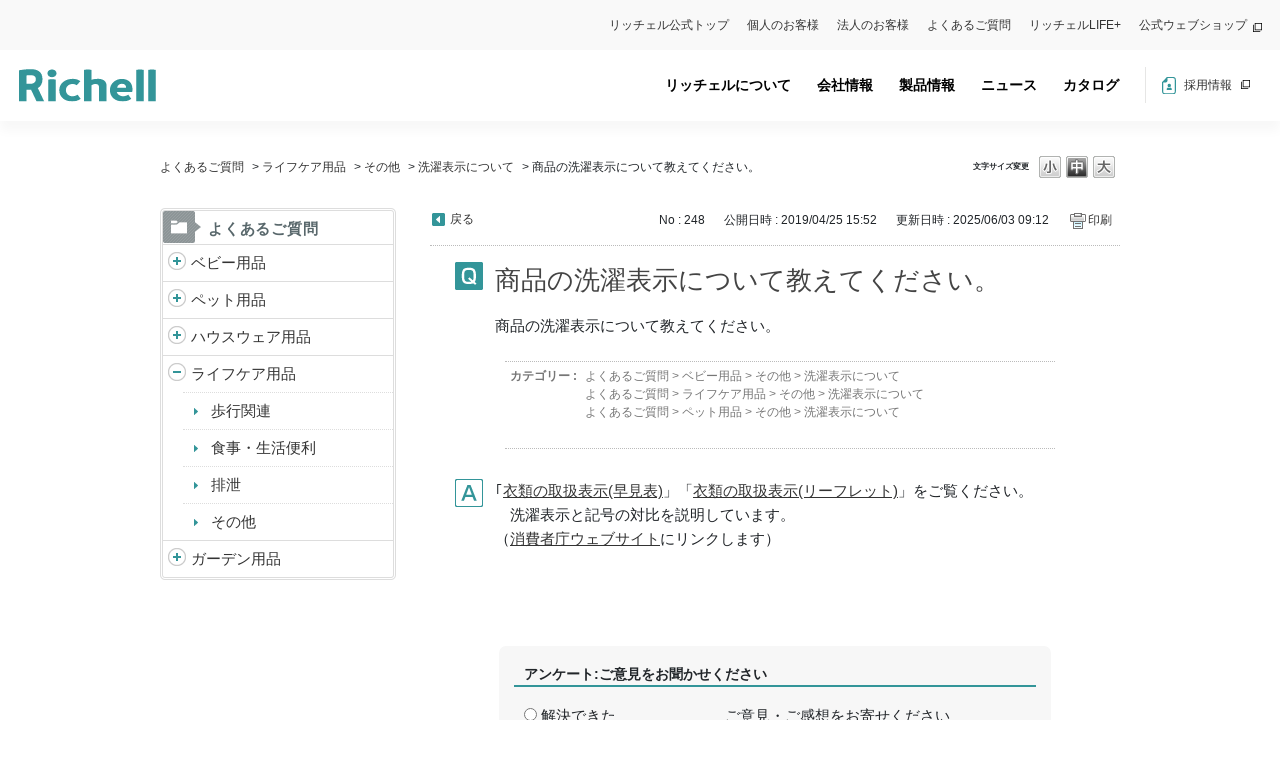

--- FILE ---
content_type: text/html; charset=utf-8
request_url: https://secure.okbiz.okwave.jp/richell/faq/show/248?back=front%2Fcategory%3Ashow&category_id=95&page=1&site_domain=default&sort=sort_access&sort_order=desc
body_size: 9424
content:
<!DOCTYPE html PUBLIC "-//W3C//DTD XHTML 1.0 Transitional//EN" "http://www.w3.org/TR/xhtml1/DTD/xhtml1-transitional.dtd">
<html xmlns="http://www.w3.org/1999/xhtml" lang="ja" xml:lang="ja">
  <head>
 <meta http-equiv="content-type" content="text/html; charset=UTF-8" />
    <meta http-equiv="X-UA-Compatible" content="IE=edge,chrome=1" />
    <meta http-equiv="Pragma" content="no-cache"/>
    <meta http-equiv="Cache-Control" content="no-cache"/>
    <meta http-equiv="Expires" content="0"/>
    <meta name="description" content="｢衣類の取扱表示(早見表)」「衣類の取扱表示(リーフレット)」をご覧ください。
　洗濯表示と記号の対比を説明しています。
（消費者庁ウェブサイトにリンクします）" />
    <meta name="keywords" content="洗濯表示について,その他,ライフケア用品,richell,リッチェル,家庭用品,ベビー,ペット,園芸,ライフケア,介護,プラスチック" />
    <meta name="csrf-param" content="authenticity_token" />
<meta name="csrf-token" content="_7SGv44tRjgzHuUKGkOIEpSS37WpK7DvD9ysgS6DljbSM7axZWfYwlzraPpKzykm69BBv0cbl6QyK0Eu9Tk-1g" />
    <script src="/richell/assets/application_front_pc-0d83d7fcbcc48ad11545fe76eb4f636d44c6d863aed10e6fdba26ea0f19d1e31.js"></script>
<script src="/richell/assets/calendar/calendar-ja-da58e63df1424289368016b5077d61a523d45dd27a7d717739d0dbc63fa6a683.js"></script>
<script>jQuery.migrateMute = true;</script>
<script src="/richell/assets/jquery-migrate-3.3.2.min-dbdd70f5d90839a3040d1cbe135a53ce8f7088aa7543656e7adf9591fa3782aa.js"></script>
<link rel="stylesheet" href="/richell/assets/application_front_pc-831ebb2ac839e86341c730415bb305e556502dc966222e1c4c81c750290ca0fd.css" media="all" />
<link href="/richell/stylesheets/style.css?6ISo1YwsmVQEA-_G3XqhQ8MVn_mdlmweA6KVTTEgd6nFA5jbZ2YHrmv2YjaN9gB3vFcB83OmS1U-VXji6prfSQ" media="all" rel="stylesheet" type="text/css" />
<link rel="stylesheet" href="https://secure.okbiz.okwave.jp/richell/css/style.css?site_id=-1" media="all" />
<link rel="stylesheet" href="https://secure.okbiz.okwave.jp/richell/css/style.css?site_id=1" media="all" />

<link rel='shortcut icon' href='/richell/usr/favicon/images/XtGlanuE682ZnSqy.ico?site_domain=default'>
<link rel='icon' href='/richell/usr/favicon/images/XtGlanuE682ZnSqy.ico?site_domain=default'>
    
    <title>商品の洗濯表示について教えてください。 | 株式会社リッチェル　よくあるご質問</title>
    
  </head>
  <body class="lang_size_medium" id="faq_show">
    
    <a name="top"></a>
    <div id="okw_wrapper">
  <body style="visibility: hidden;" onLoad="document.body.style.visibility='visible'">

  <meta charset="utf-8">
  <meta http-equiv="X-UA-Compatible" content="IE=edge">
  <title>株式会社リッチェル</title>
  <meta name="keywords" content="リッチェル,ベビー用品,ペット用品,園芸用品,プラスチック">
  <meta name="description" content="株式会社リッチェルはプラスチック製品の総合メーカーです。毎日の暮らしを彩る製品の企画・開発・製造を通して、皆様の豊かで快適なライフスタイルを提案します。">
  <link rel="shortcut icon" type="image/x-icon" href="/richell/usr/file/attachment/favicon.ico">
  <!--[if lt IE 9]>
  <script type="text/javascript" src="https://www.richell.co.jp/js/catalog/html5shiv.js"></script>
  <script type="text/javascript" src="https://www.richell.co.jp/js/catalog/IE9.js"></script>
  <![endif]-->
  <!--link rel="stylesheet" href="https://www.richell.co.jp/css/catalog/styles.css"-->
  <link rel="stylesheet" href="https://www.richell.co.jp/html/option.css">
  <meta name="google-site-verification" content="pJDqwk5EZkJhH_ZrUOTGHxm1LPhl8tFCfqwUunXucAM" />

  <script>
  (function(i,s,o,g,r,a,m){i['GoogleAnalyticsObject']=r;i[r]=i[r]||function(){
  (i[r].q=i[r].q||[]).push(arguments)},i[r].l=1*new Date();a=s.createElement(o),
  m=s.getElementsByTagName(o)[0];a.async=1;a.src=g;m.parentNode.insertBefore(a,m)
  })(window,document,'script','//www.google-analytics.com/analytics.js','ga');

  ga('create', 'UA-1110693-1', 'richell.co.jp');
  ga('create', 'UA-1110693-4', 'auto', { name: '2ndtrack' });
  ga('send', 'pageview');
  ga('2ndtrack.send', 'pageview');
  </script>

  <link rel="preconnect" href="https://fonts.googleapis.com">
  <link rel="preconnect" href="https://fonts.gstatic.com" crossorigin>
  <link href="https://fonts.googleapis.com/css2?family=Ubuntu:wght@500&display=swap" rel="stylesheet">

  <!-- bootstrap -->
  <link href="https://cdn.jsdelivr.net/npm/bootstrap@5.1.3/dist/css/bootstrap.min.css" rel="stylesheet" integrity="sha384-1BmE4kWBq78iYhFldvKuhfTAU6auU8tT94WrHftjDbrCEXSU1oBoqyl2QvZ6jIW3" crossorigin="anonymous">
<script id="bedore-webagent" charset="utf-8" src="https://webagent.bedore.jp/init.js" data-token="0febabeb-9a07-4c3a-90bc-8531f004339d"></script>

    <header>
      <nav class="pc-top-nav" id="pc-top-nav">
        <ul id="menu-header-top" class="menu">
          <li class="menu-item"><a href="https://www.richell.co.jp/">リッチェル公式トップ</a></li>
          <li class="menu-item"><a href="https://www.richell.co.jp/support-individual/">個人のお客様</a></li>
          <li class="menu-item"><a href="https://www.richell.co.jp/support-corporation/">法人のお客様</a></li>
          <li class="menu-item"><a href="https://secure.okbiz.okwave.jp/richell/?site_domain=default">よくあるご質問</a></li>
          <li class="menu-item"><a target="_blank" rel="noopener" href="https://www.richell.co.jp/lifeplus">リッチェルLIFE+</a></li>
          <li class="new-tab menu-item"><a target="_blank" rel="noopener" href="https://www.richell-shop.jp">公式ウェブショップ</a></li>
        </ul>
      </nav>
      <nav class="navbar navbar-expand-lg head global-navi p-0" id="global-navi">
        <div id="container_id" class="container-fluid px-0">          
          <div class="logo-wrap">        
            <a class="navbar-brand me-0 py-0" href="https://www.richell.co.jp/"><img src="/richell/usr/file/attachment/logo.svg" alt="リッチェル" width="137" height="32.26" target="_blank"></a>
          </div>
          <div class="nav-wrapper" id="nav-wrapper">
            <div class="header-nav">
              <ul id="menu-g-menu" class="menu_class navbar-nav">
                <li class="menu-item"><a href="https://www.richell.co.jp/about/">リッチェルについて</a></li>
                <li class="menu-parent menu-item menu-item-has-children"><a href="https://www.richell.co.jp/company/">会社情報</a>
                <div class="sub-menu-wrap"><ul class="sub-menu">
                  <li class="menu-item"><a href="https://www.richell.co.jp/company/philosophy/">企業方針</a></li>
                  <li class="menu-item"><a href="https://www.richell.co.jp/company/message/">社長メッセージ</a></li>
                  <li class="menu-item"><a href="https://www.richell.co.jp/company/outline/">会社概要</a></li>
                  <li class="menu-item"><a href="https://www.richell.co.jp/company/sdgs/">サステナビリティ</a></li>
                  <li class="menu-item"><a href="https://www.richell.co.jp/company/health-and-productivity/">健康経営宣言</a></li>
                  <li class="menu-item"><a href="https://www.richell.co.jp/company/group/">関係会社</a></li>
                  <li class="menu-item"><a href="https://www.richell.co.jp/plastic/">プラスチックの話</a></li>
                </ul><span class='accordionBtn'></span></div>
                </li>
                <li class="menu-parent menu-item menu-item-has-children"><a href="https://www.richell.co.jp/products/">製品情報</a>
                <div class="sub-menu-wrap">
                  <ul class="sub-menu">
                    <li class="menu-item"><a href="https://www.richell.co.jp/products/gardening/">ガーデン用品</a></li>
                    <li class="menu-item"><a href="https://www.richell.co.jp/products/pet/">ペット用品</a></li>
                    <li class="menu-item"><a href="https://www.richell.co.jp/products/baby/">ベビー用品</a></li>
                    <li class="menu-item"><a href="https://www.richell.co.jp/products/lifecare/">ライフケア用品</a></li>
                    <li class="menu-item"><a href="https://www.richell.co.jp/products/house/">ハウスウェア用品</a></li>
                    <li class="menu-item"><a href="https://www.richell.co.jp/products/pro/">環境用品</a></li>
                    <li class="menu-item"><a href="https://www.richell.co.jp/medical/">医療機器</a></li>
                    <li class="menu-item"><a href="https://www.richell.co.jp/metal/">金型事業部</a></li>
                  </ul><span class='accordionBtn'></span>
                </div>
                </li>
                <li class="menu-parent menu-item menu-item-has-children"><a href="https://www.richell.co.jp/news/">ニュース</a>
                <div class="sub-menu-wrap">
                  <ul class="sub-menu">
                    <li class="menu-item"><a href="https://www.richell.co.jp/news/newitem/">新商品情報</a></li>
                    <li class="menu-item"><a href="https://www.richell.co.jp/news/newsrelease/">プレスリリース</a></li>
                    <li class="menu-item"><a href="https://www.richell.co.jp/news/notice/">お知らせ</a></li>
                    <li class="menu-item"><a href="https://www.richell.co.jp/news/awards/">受賞歴</a></li>
                    <li class="menu-item"><a href="https://www.richell.co.jp/news/important/">製品に関する重要なお知らせ</a></li>
                  </ul><span class='accordionBtn'></span>
                </div>
                </li>
                <li class="menu-parent header-menu-catalog menu-item menu-item-has-children"><a href="https://www.richell.co.jp/cataloglist/" aria-current="page">カタログ</a>
                <div class="sub-menu-wrap"><ul class="sub-menu">
                  <li class="menu-item"><a href="https://www.richell.co.jp/cataloglist/" aria-current="page">日本語カタログ</a></li>
                  <li class="menu-item"><a href="https://www.richell.co.jp/cataloglist/cataloglist-english/">English Catalog</a></li>
                </ul><span class='accordionBtn'></span></div>
                </li>
              </ul>
              <div class="header-plastic-banner d-lg-none">
                <a href="https://www.richell.co.jp/plastic/plastic01/plastic01_1/"><img src="/richell/usr/file/attachment/plastic.png" alt="プラスチックの話" width="255" height="95.35"></a>
              </div>
              <ul class="header-nav-right">
                <li><a href="https://www.richell.co.jp/recruit/" class="hnr-recruit" target="_blank">採用情報 </a></li>
                <!--<li>
                <form method="post" id="langselect" name="langselect" class="hnr-lang">
                   <select name="la_id" id="la_id">
                      <option value="">日本語</option>
                      <option value="2">English</option>
                      <option value="3">中文簡体</option>
                      <option value="4">中文繁体</option>
                    </select>
                  <input type="hidden" name="site_domain" value="default" /></form>
                </li>-->
              </ul>
              <div class="d-lg-none sp-nav-under">
                <ul id="menu-header-top-1" class="menu">
                  <li class="menu-item"><a href="https://www.richell.co.jp/">リッチェル公式トップ</a></li>
                  <li class="menu-item"><a href="https://www.richell.co.jp/support/">お客様サポート</a></li>
                  <li class="menu-item"><a href="https://secure.okbiz.okwave.jp/richell/?site_domain=default" style="color: #339599;font-weight: 700;">よくあるご質問</a></li>
                  <li class="d-lg-none menu-item"><a href="https://www.richell.co.jp/mcs/mcs-body/">マグパーツを探す</a></li>
                  <li class="menu-item"><a target="_blank" rel="noopener" href="https://www.richell.co.jp/lifeplus">リッチェルLIFE+</a></li>
                  <li class="new-tab menu-item"><a target="_blank" rel="noopener" href="https://www.richell-shop.jp">公式ウェブショップ</a></li>
                </ul>              
              </div>
            </div>
          </div>
          <div class="burger-btn" id="burger-btn"><!-- ③ハンバーガーボタン -->
            <span class="bar bar_top"></span>
            <span class="bar bar_mid"></span>
            <span class="bar bar_bottom"></span>
          </div>
        </div><!-- //container -->
      </nav>
    </header>
    <main>
      <div id="okw_contents">
        <div id="okw_contents_base">
          <div id="okw_contents_inner" class="clearfix">
            <div id="okw_sub_header" class="clearfix">
              <div id="login_user_name"></div>
              <ul id="fontCol" class="flo_r">
                  <li class="okw_txt">文字サイズ変更</li>
  <li class="fntSml fntSml_ja">
    <a update_flash_color="#d4e0e8" data-remote="true" href="/richell/front/font_size?font_type=small&amp;site_domain=default">S</a>
  </li>
  <li class="fntMidOn fntMidOn_ja">
    <a update_flash_color="#d4e0e8" data-remote="true" href="/richell/front/font_size?font_type=middle&amp;site_domain=default">M</a>
  </li>
  <li class="fntBig fntBig_ja">
    <a update_flash_color="#d4e0e8" data-remote="true" href="/richell/front/font_size?font_type=large&amp;site_domain=default">L</a>
  </li>

              </ul>
              <ul class="okw_bread">
  <li class="okw_bread_list"><a href="/richell/category/show/1?site_domain=default">よくあるご質問</a><span>&nbsp;&gt;&nbsp;</span><a href="/richell/category/show/6?site_domain=default">ライフケア用品</a><span>&nbsp;&gt;&nbsp;</span><a href="/richell/category/show/143?site_domain=default">その他</a><span>&nbsp;&gt;&nbsp;</span><a href="/richell/category/show/95?site_domain=default">洗濯表示について</a><span>&nbsp;&gt;&nbsp;</span><span>商品の洗濯表示について教えてください。</span></li>
</ul>
            
            </div>
            
<div id="okw_side" class="flo_l"><div class="colArea clearfix"><div class="oneCol okw_parts_category_tree"><div id="category_tree" class="category_tree">
  <div class="ttl_col"><h2 class="ttl_bg"><span class="icocate_tree">よくあるご質問</span></h2></div>
  
  
  
  <ul id="tree_1" class="category_level_0">
    
  
  <li id="tree_icon_5" class="category_close">
    <div class="category_on cate_pull_inert_bg">
      <a class="pm_icon flo_l" child_url="/richell/category/tree_open/5?node=1&amp;site_domain=default&amp;tag_id=tree_icon_5" js_effect_time="500" self_tag_id="tree_icon_5" tree_open="true" href="/richell/category/show/5?site_domain=default">/richell/category/show/5?site_domain=default</a><a href="/richell/category/show/5?site_domain=default">ベビー用品</a>
    </div>
    
  </li>

  
  <li id="tree_icon_4" class="category_close">
    <div class="category_on cate_pull_inert_bg">
      <a class="pm_icon flo_l" child_url="/richell/category/tree_open/4?node=1&amp;site_domain=default&amp;tag_id=tree_icon_4" js_effect_time="500" self_tag_id="tree_icon_4" tree_open="true" href="/richell/category/show/4?site_domain=default">/richell/category/show/4?site_domain=default</a><a href="/richell/category/show/4?site_domain=default">ペット用品</a>
    </div>
    
  </li>

  
  <li id="tree_icon_7" class="category_close">
    <div class="category_on cate_pull_inert_bg">
      <a class="pm_icon flo_l" child_url="/richell/category/tree_open/7?node=1&amp;site_domain=default&amp;tag_id=tree_icon_7" js_effect_time="500" self_tag_id="tree_icon_7" tree_open="true" href="/richell/category/show/7?site_domain=default">/richell/category/show/7?site_domain=default</a><a href="/richell/category/show/7?site_domain=default">ハウスウェア用品</a>
    </div>
    
  </li>

  
  <li id="tree_icon_6" class="category_open">
    <div class="category_on cate_pull_inert_bg">
      <a class="pm_icon flo_l" child_url="#" js_effect_time="500" self_tag_id="tree_icon_6" tree_open="true" href="/richell/category/show/6?site_domain=default">/richell/category/show/6?site_domain=default</a><a href="/richell/category/show/6?site_domain=default">ライフケア用品</a>
    </div>
    
  <ul id="tree_6" class="category_level_1">
    
  
  <li id="tree_icon_31" >
    <div class="category_none cate_pull_inert_bg">
      <a href="/richell/category/show/31?site_domain=default">歩行関連</a>
    </div>
    
  </li>

  
  <li id="tree_icon_163" >
    <div class="category_none cate_pull_inert_bg">
      <a href="/richell/category/show/163?site_domain=default">食事・生活便利</a>
    </div>
    
  </li>

  
  <li id="tree_icon_272" >
    <div class="category_none cate_pull_inert_bg">
      <a href="/richell/category/show/272?site_domain=default">排泄</a>
    </div>
    
  </li>

  
  <li id="tree_icon_143" >
    <div class="category_none cate_pull_inert_bg">
      <a href="/richell/category/show/143?site_domain=default">その他</a>
    </div>
    
  </li>

  </ul>




  </li>

  
  <li id="tree_icon_150" class="category_close">
    <div class="category_on cate_pull_inert_bg">
      <a class="pm_icon flo_l" child_url="/richell/category/tree_open/150?node=1&amp;site_domain=default&amp;tag_id=tree_icon_150" js_effect_time="500" self_tag_id="tree_icon_150" tree_open="true" href="/richell/category/show/150?site_domain=default">/richell/category/show/150?site_domain=default</a><a href="/richell/category/show/150?site_domain=default">ガーデン用品</a>
    </div>
    
  </li>

  </ul>









</div>
</div></div></div><div id="okw_center" class="okw_side flo_r"><div class="colArea clearfix"><div class="oneCol okw_main_faq">    <!-- FAQ_CONTENTS_AREA -->
    <div class="faq_qstInf_col clearfix">
    <ul class="siteLink">
        <li class="preLink">
            <a title="戻る" href="/richell/category/show/95?page=1&amp;site_domain=default&amp;sort=sort_access&amp;sort_order=desc">戻る</a>
        </li>
    </ul>
  <ul class="faq_dateNo flo_r">
    <li class="faq_no">No&nbsp;:&nbsp;248</li>
      <li class="faq_date">公開日時&nbsp;:&nbsp;2019/04/25 15:52</li>
      <li class="faq_date">更新日時&nbsp;:&nbsp;2025/06/03 09:12</li>
        <li class="faq_print">
          <span class="icoPrint">
              <a target="_blank" href="/richell/print/faq/248?category_id=95&amp;site_domain=default">印刷</a>
          </span>
        </li>
  </ul>
</div>
<span class="mark_area"></span>


<h2 class="faq_qstCont_ttl"><span class="icoQ">商品の洗濯表示について教えてください。</span></h2>
<div class="faq_qstCont_col">
    <div id="faq_question_contents" class="faq_qstCont_txt clearfix">
      <div>商品の洗濯表示について教えてください。</div>
    </div>
  <dl class="faq_cate_col clearfix">
    <dt>カテゴリー&nbsp;:&nbsp;</dt>
    <dd>
      <ul>
          <li class="clearfix">
            <a href="/richell/category/show/1?site_domain=default">よくあるご質問</a><span>&nbsp;&gt;&nbsp;</span><a href="/richell/category/show/5?site_domain=default">ベビー用品</a><span>&nbsp;&gt;&nbsp;</span><a href="/richell/category/show/42?site_domain=default">その他</a><span>&nbsp;&gt;&nbsp;</span><a href="/richell/category/show/90?site_domain=default">洗濯表示について</a>
          </li>
          <li class="clearfix">
            <a href="/richell/category/show/1?site_domain=default">よくあるご質問</a><span>&nbsp;&gt;&nbsp;</span><a href="/richell/category/show/6?site_domain=default">ライフケア用品</a><span>&nbsp;&gt;&nbsp;</span><a href="/richell/category/show/143?site_domain=default">その他</a><span>&nbsp;&gt;&nbsp;</span><a href="/richell/category/show/95?site_domain=default">洗濯表示について</a>
          </li>
          <li class="clearfix">
            <a href="/richell/category/show/1?site_domain=default">よくあるご質問</a><span>&nbsp;&gt;&nbsp;</span><a href="/richell/category/show/4?site_domain=default">ペット用品</a><span>&nbsp;&gt;&nbsp;</span><a href="/richell/category/show/20?site_domain=default">その他</a><span>&nbsp;&gt;&nbsp;</span><a href="/richell/category/show/133?site_domain=default">洗濯表示について</a>
          </li>
      </ul>
    </dd>
  </dl>
</div>
<h2 class="faq_ans_bor faq_ans_ttl">
    <span class="icoA">回答</span>
</h2>
<div class="faq_ans_col">
  <div id="faq_answer_contents" class="faq_ansCont_txt clearfix">
    <p>｢<a href="https://www.caa.go.jp/policies/policy/representation/household_goods/assets/representation_cms219_240820_14.pdf" target="_blank">衣類の取扱表示(早見表)</a>」「<a href="https://www.caa.go.jp/policies/policy/representation/household_goods/assets/representation_cms219_240820_13.pdf" target="_blank">衣類の取扱表示(リーフレット)</a>」をご覧ください。<br/>
　洗濯表示と記号の対比を説明しています。<br/>
（<a href="https://www.caa.go.jp/policies/policy/representation/household_goods/laundry_symbols.html" target="_blank">消費者庁ウェブサイト</a>にリンクします）</p>
  </div>
  
</div>

<script type="text/javascript">
$(function() {
  function resetFaqCountFlag() {
    window.__faq_countup_sent__ = false;
  }

  function countUpOnce() {
    // すでに送信済みならスキップ
    if (window.__faq_countup_sent__) return;
    window.__faq_countup_sent__ = true;

    fetch("/richell/faq/countup?site_domain=default", {
      method: "POST",
      headers: {
        "Content-Type": "application/json",
        "X-CSRF-Token": $('meta[name=csrf-token]').attr('content'),
        "X-Requested-With": "XMLHttpRequest"
      },
      body: JSON.stringify({
        faq_id: "248",
        category_id: "95"
      })
    });
  }

  countUpOnce();

  // PC タグ検索 個別のモーダルを閉じる場合
  $("#faq_show .faq_tag_search_return_button").on("click", function() {
    resetFaqCountFlag();
  });
  // PC タグ検索 全てのモーダルを閉じる場合
  $("#faq_show .faq_tag_search_close_button").on("click", function() {
    resetFaqCountFlag();
  });

  // スマホ タグ検索
  $('.faq_tag_modal_close_btn').on("click", function() {
    resetFaqCountFlag();
  });

  // PC スーパーアシスタント Colorboxモーダルを閉じる場合
  $(document).on("cbox_closed", function() {
    resetFaqCountFlag();
  });

  // スマホ スーパーアシスタント FAQ詳細から戻る場合
  $("#toggle_preview_faq").on("click", function() {
    resetFaqCountFlag();
  });
});
</script>


    <!-- /FAQ_CONTENTS_AREA -->


</div></div><div class="colArea clearfix"><div class="oneCol okw_parts_enquete">  <div class="okw_enquete_area">
    <h2 class="questioner_ttl" id="enquete_form_message">アンケート:ご意見をお聞かせください</h2>
    <div class="questioner_col">
      <form id="enquete_form" update_flash_color="#d4e0e8" action="/richell/faq/new_faq_enquete_value?site_domain=default" accept-charset="UTF-8" data-remote="true" method="post"><input type="hidden" name="authenticity_token" value="Gu1THtsm49PqledAub1r6zqXridDhXuojf2CE6lQYidV-J2voNQ_EM8gfLBNWkO12CYO5yU7JJyeA5TBgEG1FA" autocomplete="off" />
        <ul class="faq_form_list">
          <input value="248" autocomplete="off" type="hidden" name="faq_enquete_value[faq_id]" id="faq_enquete_value_faq_id" />
          <input value="95" autocomplete="off" type="hidden" name="faq_enquete_value[category_id]" id="faq_enquete_value_category_id" />
          
            <li>
                  <input type="radio" value="1" checked="checked" name="faq_enquete_value[enquete_id]" id="faq_enquete_value_enquete_id_1" />
              <label for="faq_enquete_value_enquete_id_1">解決できた</label>
            </li>
            <li>
                  <input type="radio" value="2" name="faq_enquete_value[enquete_id]" id="faq_enquete_value_enquete_id_2" />
              <label for="faq_enquete_value_enquete_id_2">解決できたが分かりにくい</label>
            </li>
            <li>
                  <input type="radio" value="5" name="faq_enquete_value[enquete_id]" id="faq_enquete_value_enquete_id_5" />
              <label for="faq_enquete_value_enquete_id_5">解決できなかった</label>
            </li>
        </ul>
          <div class="questioner_txt_col">
            <span class="questioner_sub_msg">ご意見・ご感想をお寄せください</span>
                <textarea cols="70" rows="2" class="questioner_txt" name="faq_enquete_value[comment]" id="faq_enquete_value_comment">
</textarea>
            <span class="questioner_description">お問い合わせを入力されましてもご返信はいたしかねます</span>
          </div>
        <div class="questioner_submit_btn">
          <input type="submit" name="commit" value="送信する" id="enquete_form_button" class="questioner_btn" />
        </div>
<input type="hidden" name="site_domain" value="default" /></form>    </div>
  </div>

</div></div><div class="colArea clearfix"><div class="oneCol okw_parts_faq_relations">  <span class="spinner"></span>

  <script type="text/javascript">
      $.ajax({
          type: 'GET',
          url: '/richell/custom_part/faq_relations?category_id=95&id=248&site_domain=default&split=false',
          dataType: 'html',
          success: function(data) {
              $('.okw_parts_faq_relations').html(data)
          }
      });
  </script>
</div></div><p class="topLink"><a href="#top">TOPへ</a></p></div>
<script type="text/javascript">
$(function() {
  function resetFaqCountFlag() {
    window.__faq_countup_sent__ = false;
  }

  function countUpOnce() {
    // すでに送信済みならスキップ
    if (window.__faq_countup_sent__) return;
    window.__faq_countup_sent__ = true;

    fetch("/richell/faq/countup?site_domain=default", {
      method: "POST",
      headers: {
        "Content-Type": "application/json",
        "X-CSRF-Token": $('meta[name=csrf-token]').attr('content'),
        "X-Requested-With": "XMLHttpRequest"
      },
      body: JSON.stringify({
        faq_id: "248",
        category_id: "95"
      })
    });
  }

  countUpOnce();

  // PC タグ検索 個別のモーダルを閉じる場合
  $("#faq_show .faq_tag_search_return_button").on("click", function() {
    resetFaqCountFlag();
  });
  // PC タグ検索 全てのモーダルを閉じる場合
  $("#faq_show .faq_tag_search_close_button").on("click", function() {
    resetFaqCountFlag();
  });

  // スマホ タグ検索
  $('.faq_tag_modal_close_btn').on("click", function() {
    resetFaqCountFlag();
  });

  // PC スーパーアシスタント Colorboxモーダルを閉じる場合
  $(document).on("cbox_closed", function() {
    resetFaqCountFlag();
  });

  // スマホ スーパーアシスタント FAQ詳細から戻る場合
  $("#toggle_preview_faq").on("click", function() {
    resetFaqCountFlag();
  });
});
</script>


          </div>
        </div>
      </div>
    </main>
    <footer> 
      <div class="container">
        <div class="footer-logo-wrap">
          <a href="https://www.richell.co.jp/" target="_blank"><img loading="lazy" src="/richell/usr/file/attachment/logo.svg" alt="リッチェル" class="footer-logo" width="200" height="47.09"></a>
        </div>
        <div class="footer-menu-wrap">
          <ul class="menu">
            <li class="menu-item"><a href="https://www.richell.co.jp/">トップ</a></li>
            <li class="menu-item"><a href="https://www.richell.co.jp/about/">リッチェルについて</a></li>
            <li class="menu-item menu-item-has-children"><a href="https://www.richell.co.jp/support-individual/">個人のお客様</a><div class="sub-menu-wrap">
                <ul class="sub-menu">
                  <li id="menu-item-3609" class="menu-item"><a href="https://secure.okbiz.okwave.jp/richell/?site_domain=default">よくあるご質問</a></li>
                  <li id="menu-item-130" class="menu-item"><a href="https://www.richell.co.jp/manual">取扱説明書・図面</a></li>
                  <li id="menu-item-131" class="menu-item"><a href="https://www.richell.co.jp/mcs/mcs-body/">マグパーツを探す</a></li>
                </ul><span class='accordionBtn'></span>
              </div></li>
            <li class="menu-item"><a href="https://www.richell.co.jp/support-corporation/">法人のお客様</a></li>
          </ul>
          <ul class="menu">
            <li class="menu-item menu-item-type-post_type menu-item-object-page menu-item-has-children menu-item-132"><a href="https://www.richell.co.jp/company/">会社情報</a>
              <div class="sub-menu-wrap">
                <ul class="sub-menu">
                  <li class="menu-item"><a href="https://www.richell.co.jp/company/philosophy/">企業方針</a></li>
                  <li class="menu-item"><a href="https://www.richell.co.jp/company/message/">社長メッセージ</a></li>
                  <li class="menu-item"><a href="https://www.richell.co.jp/company/outline/">会社概要</a></li>
                  <li class="menu-item"><a href="https://www.richell.co.jp/company/sdgs/">サステナビリティ</a></li>
                  <li class="menu-item"><a href="https://www.richell.co.jp/company/health-and-productivity/">健康経営宣言</a></li>
                  <li class="menu-item"><a href="https://www.richell.co.jp/company/group/">関係会社</a></li>
                  <li class="menu-item"><a href="https://www.richell.co.jp/plastic/">プラスチックの話</a></li>
                </ul><span class='accordionBtn'></span>
              </div>
            </li>
          </ul>
          <ul class="menu">
            <li id="menu-item-3599" class="menu-item menu-item-type-post_type menu-item-object-page menu-item-has-children menu-item-3599"><a href="https://www.richell.co.jp/products/">製品情報</a>
              <div class="sub-menu-wrap">
                <ul class="sub-menu">
                  <li class="menu-item"><a href="https://www.richell.co.jp/products/gardening/">ガーデン用品</a></li>
                  <li class="menu-item"><a href="https://www.richell.co.jp/products/pet/">ペット用品</a></li>
                  <li class="menu-item"><a href="https://www.richell.co.jp/products/baby/">ベビー用品</a></li>
                  <li class="menu-item"><a href="https://www.richell.co.jp/products/lifecare/">ライフケア用品</a></li>
                  <li class="menu-item"><a href="https://www.richell.co.jp/products/house/">ハウスウェア用品</a></li>
                  <li class="menu-item"><a href="https://www.richell.co.jp/products/pro/">環境用品</a></li>
                  <li class="menu-item"><a href="https://www.richell.co.jp/medical/">医療機器</a></li>
                  <li class="menu-item"><a href="https://www.richell.co.jp/metal/">金型事業部</a></li>
                </ul><span class='accordionBtn'></span>
              </div>
            </li>
          </ul>
          <ul class="menu">
            <li id="menu-item-182" class="menu-item menu-item-type-custom menu-item-object-custom menu-item-has-children menu-item-182"><a href="https://www.richell.co.jp/news/">ニュース</a>
              <div class="sub-menu-wrap">
                <ul class="sub-menu">
                  <li class="menu-ite"><a href="https://www.richell.co.jp/news/newitem/">新製品情報</a></li>
                  <li class="menu-item"><a href="https://www.richell.co.jp/news/newsrelease/">プレスリリース</a></li>
                  <li class="menu-item"><a href="https://www.richell.co.jp/news/notice/">お知らせ</a></li>
                  <li class="menu-item"><a href="https://www.richell.co.jp/news/awards/">受賞歴</a></li>
                  <li class="menu-item"><a href="https://www.richell.co.jp/news/important/">製品に関する重要なお知らせ</a></li>
                </ul><span class='accordionBtn'></span>
              </div>
            </li>
          </ul>
          <ul class="menu">
            <li id="menu-item-231" class="menu-item menu-item-type-custom menu-item-object-custom menu-item-has-children menu-item-231"><a><span>関連サイト</span></a>
              <div class="sub-menu-wrap">
                <ul class="sub-menu">
                  <li class="footer-new-tab menu-item"><a target="_blank" rel="noopener" href="https://www.richell.co.jp/lifeplus"><span>リッチェルLIFE+</span></a></li>
                  <li class="footer-new-tab menu-item"><a target="_blank" rel="noopener" href="https://www.richell.co.jp/lifeplus/special/"><span>特設サイト一覧</span></a></li>
                  <li class="footer-new-tab menu-item"><a target="_blank" rel="noopener" href="https://www.richell-shop.jp"><span>公式ウェブショップ</span></a></li>
                  <li class="footer-new-tab menu-item"><a target="_blank" rel="noopener" href="https://www.richell.co.jp/babychell/"><span>べびちぇる</span></a></li>
                  <li class="footer-new-tab menu-item"><a target="_blank" rel="noopener" href="https://www.richell.co.jp/recruit/"><span>採用情報</span></a></li>
                </ul><span class='accordionBtn'></span>
              </div>
            </li>
          </ul>
          <ul class="menu">
            <li class="menu-item menu-item-has-children"><a><span>Global</span></a>
            <div class="sub-menu-wrap"><ul class="sub-menu">
              <li class="footer-new-tab menu-item"><a target="_blank" rel="noopener" href="https://www.richellusa.com/"><span>Richell USA</span></a></li>
              <li class="footer-new-tab menu-item"><a target="_blank" rel="noopener" href="http://www.richellkr.com/"><span>Richell Korea</span></a></li>
              <li class="footer-new-tab menu-item"><a target="_blank" rel="noopener" href="http://www.richellcn.com/"><span>Richell SHANGHAI</span></a></li>
              <li class="footer-new-tab menu-item"><a target="_blank" rel="noopener" href="https://www.richellvn.com"><span>Richell Vietnam</span></a></li>
              <li class="footer-new-tab menu-item"><a target="_blank" rel="noopener" href="https://richell.co.th/"><span>Richell Thailand</span></a></li>
              <li class="footer-new-tab menu-item"><a target="_blank" rel="noopener" href="https://www.richelltw.com/"><span>Richell Taipei</span></a></li>
            </ul><span class="accordionBtn"></span></div>
            </li>
          </ul>
          <ul id="menu-menu-group" class="menu">
            <li id="menu-item-9569" class="menu-item menu-item-type-post_type menu-item-object-page menu-item-has-children menu-item-9569">
              <a href="https://www.richell.co.jp/company/group/"><span>関係会社</span></a>
              <div class="sub-menu-wrap">
                <ul class="sub-menu">
                  <li id="menu-item-9570" class="footer-new-tab menu-item menu-item-type-custom menu-item-object-custom menu-item-9570">
                    <a target="_blank" rel="noopener" href="https://richell-logistics.jp/"><span>リッチェル物流</span></a>
                  </li>
                  <li id="menu-item-9571" class="footer-new-tab menu-item menu-item-type-custom menu-item-object-custom menu-item-9571"><a target="_blank" rel="noopener" href="https://livelead.biz/"><span>ライブリード</span></a></li>
                </ul><span class="accordionBtn"></span>
              </div>
            </li>
          </ul>
        </div>
        <div class="footer-snsicon-wrap">
          <div>
            <div class="ubuntu">OFFICIAL</div>
            <ul>
              <li>
                <a href="https://www.instagram.com/richell_official_jp/" target="_blank">
                  <img loading="lazy" src="/richell/usr/file/attachment/icon-insta.png?202212" alt="リッチェルオフィシャルインスタグラム" class="footer-insta" width="42" height="42">
                </a>
              </li>
              <li>
                <a href="https://twitter.com/richell_jp" target="_blank">
                  <img loading="lazy" src="/richell/usr/file/attachment/icon-x_black.svg" alt="リッチェルオフィシャルX（旧ツイッター）" class="footer-x" width="36" height="37">
                </a>
              </li>
              <li>
                <a href="https://www.facebook.com/richell.jp/" target="_blank">
                  <img loading="lazy" src="/richell/usr/file/attachment/icon-fb.svg?202212" alt="リッチェルオフィシャルフェイスブック" class="footer-fb" width="42" height="42">
                </a>
              </li>
              <li>
                <a href="https://www.youtube.com/channel/UCLM0eax8e4qC2M5FpeKv3yQ" target="_blank">
                  <img loading="lazy" src="/richell/usr/file/attachment/icon-youtube_circle.png?202212" class="footer-youtube" alt="リッチェルオフィシャルYoutube" width="42" height="42">
                </a>
              </li>
            </ul>
          </div>
          <div>
            <div class="ubuntu">BABY</div>
            <ul>
              <li>
                <a href="https://www.instagram.com/richell_baby_official_jp/?hl=ja" target="_blank">
                  <img loading="lazy" src="/richell/usr/file/attachment/icon-insta.png?202212" alt="べびちぇるインスタグラム" class="footer-insta" width="42" height="42">
                </a>
              </li>
              <li>
                <a href="https://twitter.com/richell_baby" target="_blank">
                  <img loading="lazy" src="/richell/usr/file/attachment/icon-x_black.svg" alt="べびちぇるX（旧ツイッター）" class="footer-x" width="36" height="37">
                </a>
              </li>
              <li>
                <a href="https://www.facebook.com/richell.baby/" target="_blank">
                  <img loading="lazy" src="/richell/usr/file/attachment/icon-fb.svg?202212" alt="べびちぇるフェイスブック" class="footer-fb" width="42" height="42">
                </a>
              </li>
            </ul>
          </div>
          <div>
            <div class="ubuntu">PET</div>
            <ul>
              <li>
                <a href="https://www.instagram.com/richell_pet_official_jp" target="_blank" rel="noopener noreferrer">
                  <img loading="lazy" src="/richell/usr/file/attachment/icon-insta.png?202212" alt="ペットのインスタグラム" class="footer-insta" width="42" height="42">
                </a>
              </li>
            </ul>
          </div>
        </div>
      </div><!-- //container -->
      <div class="footer-copy-wrap">
        <div class="container">
          <div class="footer-btms">
            <div class="mb-4 mb-lg-0">
              <a href="https://www.richell.co.jp/terms/" class="me-3 me-lg-5">利用規約</a><a href="https://www.richell.co.jp/privacy/">個人情報保護</a>
            </div>
            <div class="footer-copy">Copyright(c) Richell Corporation. All Rights Reserved.</div>
          </div>
        </div><!-- //container -->
      </div>
      <div class="pagetop-wrap" id="pagetop-wrap"><a href="#" class="d-flex justify-content-center align-items-center"></a></div>
    </footer>
    <script type='text/javascript' id='custom-script-js'>
      window.addEventListener('scroll', function () {
        var scrollTop = window.pageYOffset;
        if (scrollTop > 200) { 
          document.getElementById("pagetop-wrap").classList.add("fadein")
        } else {
          document.getElementById("pagetop-wrap").classList.remove("fadein")
        }
      });
      
      var trigger = document.getElementById('burger-btn');
        if(trigger){
          trigger.addEventListener('click', function(){
            var btn = document.getElementById('burger-btn');
            btn.classList.toggle('nav-close');
            var wrapper = document.getElementById('nav-wrapper');
            wrapper.classList.toggle('slide-in');
            var html_element = document.getElementsByTagName('html');
            html_element[0].classList.toggle('noscroll');
            var body_element = document.getElementsByTagName('body');
            body_element[0].classList.toggle('noscroll');
        }, false);
      }
      // slideUp
      const slideUp = (el, duration = 300) => {
        el.style.height = el.offsetHeight + "px";
        el.offsetHeight;
        el.style.transitionProperty = "height, margin, padding";
        el.style.transitionDuration = duration + "ms";
        el.style.transitionTimingFunction = "ease";
        el.style.overflow = "hidden";
        el.style.height = 0;
        el.style.paddingTop = 0;
        el.style.paddingBottom = 0;
        el.style.marginTop = 0;
        el.style.marginBottom = 0;
        setTimeout(() => {
          el.style.display = "none";
          el.style.removeProperty("height");
          el.style.removeProperty("padding-top");
          el.style.removeProperty("padding-bottom");
          el.style.removeProperty("margin-top");
          el.style.removeProperty("margin-bottom");
          el.style.removeProperty("overflow");
          el.style.removeProperty("transition-duration");
          el.style.removeProperty("transition-property");
          el.style.removeProperty("transition-timing-function");
        }, duration);
      };
      
      // slideDown
      const slideDown = (el, duration = 300) => {
        el.style.removeProperty("display");
        let display = window.getComputedStyle(el).display;
        if (display === "none") {
          display = "block";
        }
        el.style.display = display;
        let height = el.offsetHeight;
        el.style.overflow = "hidden";
        el.style.height = 0;
        el.style.paddingTop = 0;
        el.style.paddingBottom = 0;
        el.style.marginTop = 0;
        el.style.marginBottom = 0;
        el.offsetHeight;
        el.style.transitionProperty = "height, margin, padding";
        el.style.transitionDuration = duration + "ms";
        el.style.transitionTimingFunction = "ease";
        el.style.height = height + "px";
        el.style.removeProperty("padding-top");
        el.style.removeProperty("padding-bottom");
        el.style.removeProperty("margin-top");
        el.style.removeProperty("margin-bottom");
        setTimeout(() => {
          el.style.removeProperty("height");
          el.style.removeProperty("overflow");
          el.style.removeProperty("transition-duration");
          el.style.removeProperty("transition-property");
          el.style.removeProperty("transition-timing-function");
        }, duration);
      };
      
      // slideToggle
      const slideToggle = (el, duration = 300) => {
        if (window.getComputedStyle(el).display === "none") {
          return slideDown(el, duration);
        } else {
          return slideUp(el, duration);
        }
      };
      
      const submenu = document.querySelectorAll(".side-sub-menu");
      for (let i = 0; i < submenu.length; i++) {
        var element = document.querySelectorAll(".side-sub-menu")[i];
        element.insertAdjacentHTML('afterend', '<span class="accordionBtn"></span></div>');
      }
      
      const menu = document.querySelectorAll(".accordionBtn");
      for (let i = 0; i < menu.length; i++) {
        var childtrigger = document.getElementsByClassName('accordionBtn')[i];
          if(trigger){
            childtrigger.addEventListener('click', function(){
              var childbtn = document.getElementsByClassName('accordionBtn')[i];
              childbtn.classList.toggle('chlidnav-close');
              var childwrapper = document.getElementsByClassName('sub-menu')[i];
              slideToggle(childwrapper, 300);
              childwrapper.classList.toggle('active');
          }, false);
        }
      }
      var body = document.getElementsByTagName('body');
      window.addEventListener('scroll', function () {
        var windowWidth = window.innerWidth;
        let scrollTop = window.pageYOffset || document.documentElement.scrollTop;
        var navheight = document.getElementById('pc-top-nav').offsetHeight;
        var fixnav = document.getElementById('global-navi');
        let fixnav_height = fixnav.offsetHeight;
        if (windowWidth > 991) {
          if ( navheight < scrollTop ) {
            fixnav.classList.add("nav-fixed");
            body[0].style.paddingTop = fixnav_height + 'px';
          } else {
            fixnav.classList.remove("nav-fixed");
            body[0].style.paddingTop = 0;
          }
        }
      });
    </script>
  </body>
      <div id="okw_footer_default" class="clearfix">
        <p id="okw_logo_footer" class="flo_r logo_footer">
          <a href="https://aisaas.pkshatech.com/faq/" target="_blank">PKSHA FAQ logo</a>
        </p>
      </div>
    </div>


  </body>
</html>


--- FILE ---
content_type: text/html; charset=utf-8
request_url: https://secure.okbiz.okwave.jp/richell/custom_part/faq_relations?category_id=95&id=248&site_domain=default&split=false
body_size: 607
content:
    <div class="ttl_col"><h2 class="ttl_bg"><span class="icoFaq">関連するFAQ</span></h2></div>
    <ul class="faq_relate_list">
        <li class="faq_list_bg1 Q_sml">
          <a title="販売を終了した商品の取扱説明書を見ることはできますか" href="/richell/faq/show/251?category_id=95&amp;site_domain=default">販売を終了した商品の取扱説明書を見ることはできますか</a>
        </li>
        <li class="faq_list_bg2 Q_sml">
          <a title="ケージのジョイントはどうやって取付をするのですか。" href="/richell/faq/show/189?category_id=95&amp;site_domain=default">ケージのジョイントはどうやって取付をするのですか。</a>
        </li>
        <li class="faq_list_bg1 Q_sml">
          <a title="部品の販売はしていますか" href="/richell/faq/show/249?category_id=95&amp;site_domain=default">部品の販売はしていますか</a>
        </li>
        <li class="faq_list_bg2 Q_sml">
          <a title="シリコーンスチーマーで作ったおかゆが臭いし、不味いのですが。" href="/richell/faq/show/545?category_id=95&amp;site_domain=default">シリコーンスチーマーで作ったおかゆが臭いし、不味いのですが。</a>
        </li>
        <li class="faq_list_bg1 Q_sml">
          <a title="ふかふかベビーチェアの黒い汚れは落とせますか？" href="/richell/faq/show/142?category_id=95&amp;site_domain=default">ふかふかベビーチェアの黒い汚れは落とせますか？</a>
        </li>
    </ul>



--- FILE ---
content_type: image/svg+xml
request_url: https://secure.okbiz.okwave.jp/richell/usr/file/attachment/icon-blank.svg
body_size: 487
content:
<svg xmlns="http://www.w3.org/2000/svg" width="9" height="9" viewBox="0 0 9 9">
  <g id="グループ_8571" data-name="グループ 8571" transform="translate(0)">
    <path id="パス_5153" data-name="パス 5153" d="M402,368v7.313h7.313V368Zm6.609,6.609H402.7V368.7h5.906Z" transform="translate(-400.313 -368)"/>
    <path id="パス_5154" data-name="パス 5154" d="M378.7,398.609V392H378v7.313h7.313v-.7H378.7Z" transform="translate(-378 -390.313)"/>
  </g>
</svg>
